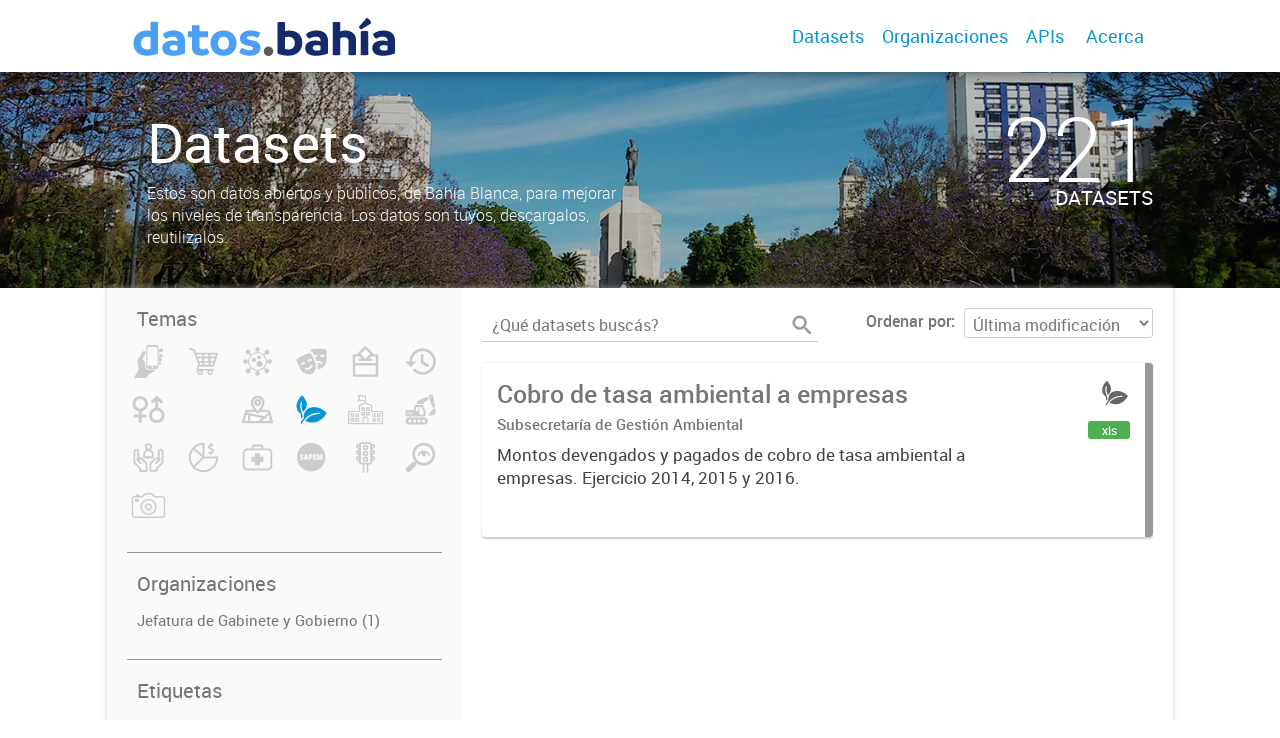

--- FILE ---
content_type: image/svg+xml
request_url: https://datos.bahia.gob.ar/uploads/group/2020-08-28-193139.724254sapem.svg
body_size: 2545
content:
<?xml version="1.0" encoding="utf-8"?>
<!-- Generator: Adobe Illustrator 13.0.0, SVG Export Plug-In . SVG Version: 6.00 Build 14948)  -->
<!DOCTYPE svg PUBLIC "-//W3C//DTD SVG 1.1//EN" "http://www.w3.org/Graphics/SVG/1.1/DTD/svg11.dtd">
<svg version="1.1" id="Capa_2" xmlns="http://www.w3.org/2000/svg" xmlns:xlink="http://www.w3.org/1999/xlink" x="0px" y="0px"
	 width="209.109px" height="209.109px" viewBox="0 0 209.109 209.109" enable-background="new 0 0 209.109 209.109"
	 xml:space="preserve">
<path fill="#666666" d="M71.584,94.393c-0.322,1.643-0.661,3.437-0.922,4.715l-1.353,5.993h4.548l-1.315-5.997
	C72.253,97.779,71.908,96.014,71.584,94.393z M102.722,17.509c-47.06,0-85.21,38.15-85.21,85.211s38.15,85.211,85.21,85.211
	c47.062,0,85.211-38.15,85.211-85.211S149.784,17.509,102.722,17.509z M53.547,116.862c-2.247,1.912-5.503,3.001-9.573,3.001
	c-3.415-0.008-6.72-0.854-8.38-1.769l-0.319-0.178l1.481-7.31l0.587,0.301c1.668,0.858,4.391,1.651,6.931,1.649
	c3.038-0.051,4.158-1.186,4.185-2.823c0.01-1.662-1.178-2.635-4.607-4.189c-5.281-2.41-8.174-5.818-8.172-9.997
	c-0.002-2.917,1.123-5.561,3.25-7.45c2.127-1.893,5.229-3.02,9.137-3.02c3.225,0.002,5.724,0.696,7.375,1.5l0.356,0.175
	l-1.494,6.564l-0.142,0.62l-0.568-0.284c-1.151-0.575-3.028-1.31-5.571-1.31c-2.756,0.035-3.79,1.24-3.802,2.523
	c0.015,0.787,0.235,1.254,0.997,1.891c0.764,0.624,2.084,1.304,4.074,2.212c5.349,2.364,7.73,5.841,7.709,10.127
	C57.003,112.224,55.799,114.953,53.547,116.862z M76.901,119.435l-1.917-7.667h-6.796l-1.788,7.669h-8.631l8.955-33.932h10.273
	l8.532,33.306l0.161,0.624H76.901z M106.895,105.47c-2.632,1.754-5.872,2.29-8.516,2.294c-0.503,0-0.967-0.021-1.374-0.047v11.72
	h-8.457v-33.38l0.412-0.074c2.165-0.392,5.173-0.69,8.951-0.69c4.393,0,7.719,0.725,10.07,2.71c2.223,1.817,3.506,4.77,3.508,7.971
	C111.501,100.69,109.531,103.719,106.895,105.47z M134.454,119.435H114.75V85.505h19.064v7.263h-10.566v5.604h10.012v7.134
	l-10.012-0.002v6.669h11.206V119.435z M162.765,107.203c-0.12-2.468-0.241-5.383-0.287-8.418c-0.685,2.858-1.431,5.691-2.055,7.887
	l-3.339,12.168h-6.438l-3.032-12.091c-0.554-2.16-1.167-4.925-1.718-7.752c-0.115,2.915-0.251,5.839-0.367,8.248l-0.576,12.193
	h-7.745l2.328-33.932h10.015l2.739,11.035c0.76,3.177,1.521,6.416,2.125,9.604c0.626-3.185,1.392-6.545,2.188-9.659l2.91-10.98
	h9.888l1.902,33.404l0.031,0.526h-8.083L162.765,107.203z M98.762,92.129c-0.724-0.001-1.342,0.068-1.757,0.149v8.563
	c0.33,0.025,0.696,0.043,1.205,0.043c3.279-0.045,4.822-1.81,4.867-4.568C103.026,93.514,101.553,92.184,98.762,92.129z"/>
</svg>
